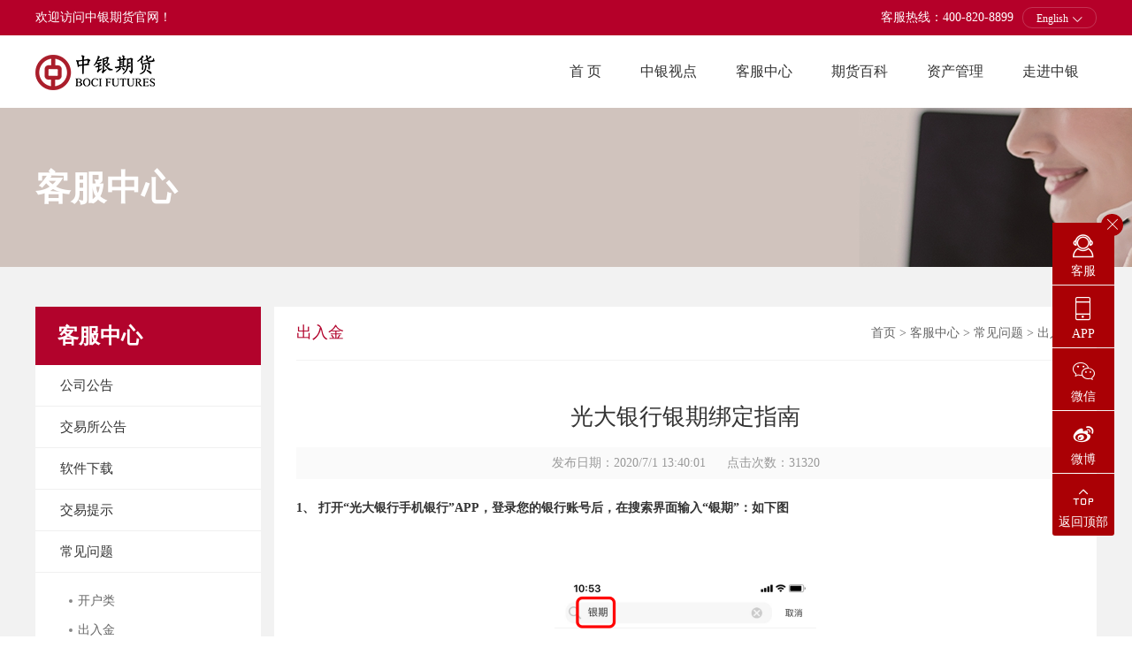

--- FILE ---
content_type: text/html; charset=utf-8
request_url: https://bocifco.com/newsinfo.aspx?cid=3&id=42756
body_size: 291902
content:


<!DOCTYPE html>
<html lang="zh-CN">
<head>
    <meta charset="utf-8">
    <meta http-equiv="X-UA-Compatible" content="IE=edge,chrome=1">
    <link rel="icon" href="/images/ico.ico" type="image/x-icon"/>
    <meta name="viewport" content="width=device-width, initial-scale=1, maximum-scale=1, user-scalable=no">
<title>光大银行银期绑定指南_中银国际期货有限责任公司</title>
<meta content="中银期货,中银国际期货,中银国际,金融期货,股指期货,原油期货,黄金期货,商品期货,期货,期货交易,期货网上交易,期货手机交易,期货行情,期货投资分析,期货研究报告,对冲,期货套利,资产管理,投资顾问,金融工程,量化交易,程序化交易,期权,国债期货,外汇期货,白银期货,钢材期货,粮食期货,金属期货,大豆期货,豆粕期货,小麦期货,玉米期货,白糖期货,天胶期货,棉花期货,甲醇期货,焦炭期货,乙二醇期货,期货开户,期货手续费,期货保证金,金融期权,商品期权" name="keywords"  />
<meta content="中银国际期货有限责任公司由中银国际证券股份有限公司全资设立，注册资本金为3.5亿元人民币。从事商品期货经纪、金融期货经纪业务、期货投资咨询、期货资产管理业务。中银期货是国内首家既有国有商业银行背景，又有创新类券商背景的期货公司，雄厚的股东实力在国内期货行业独树一帜。" name="description" />
    <link rel="stylesheet" href="css/bootstrap.min.css">
    <link rel="stylesheet" href="css/style.css">
    <!--[if lt IE 9]>
    <script src="https://cdn.bootcss.com/html5shiv/3.7.3/html5shiv.min.js"></script>
    <script src="https://cdn.bootcss.com/respond.js/1.4.2/respond.min.js"></script>
    <![endif]-->
</head>
<body>                                       
<div class="sideMenu">
    <div class="side_bg"></div>
    <div class="side_c">
        <ul class="navs">
            <li><a href="index.aspx" class="item">首 页</a></li>        
            <li>
                <a href="" class="item">中银视点</a>
                    <div class="sub_nav">
						<a href='newslist.aspx?cid=2&id=25'>期货研报</a><a href='newslist.aspx?cid=2&id=26'>投资策略</a><a href='simulated.aspx?cid=2&id=94'>仿真开户</a>
                    </div>
            </li>        
          <li>
			<a href="" class="item">客服中心</a>
                <div class="sub_nav">
                        <a href='newslist.aspx?cid=3&id=31'>公司公告</a><a href='newslist.aspx?cid=3&id=32'>交易所公告</a><a href='download.aspx?cid=3&id=34'>软件下载</a><a href='info.aspx?cid=3&id=124'>交易提示</a><a href='newslist.aspx?cid=3&id=39'>常见问题</a><a href='newslist.aspx?cid=3&id=50'>投资者教育</a><a href='account.aspx?cid=3&id=33'>期货开户</a>
                </div>
            </li>        
            <li><a href="" class="item">期货百科</a>
				<div class="sub_nav">
                    <a href='newslist.aspx?cid=4&id=52'>基础知识</a><a href='newslist.aspx?cid=4&id=53'>期货合约</a><a href='newslist.aspx?cid=4&id=54'>期权知识</a><a href='http://wj.bocifco.com.cn:8088/live/?cid=4&id=57'>中银直播间</a>
           		</div>
            </li>        
            <li><a href="" class="item">资产管理</a>
				<div class="sub_nav">
                    <a href='?cid=5&id=0'></a><a href='?cid=5&id=0'></a><a href='?cid=5&id=0'></a>
           		</div>
            </li>        
            <!--<li><a href="" class="item">国际业务</a>
				<div class="sub_nav">
                    <a href='info_en.aspx?cid=6&id=69'>About Us</a><a href='info_en.aspx?cid=6&id=70'>Services</a><a href='info_en.aspx?cid=6&id=73'>Awards</a><a href='info_en.aspx?cid=6&id=74'>Products</a><a href='?cid=6&id=126'>Contact Us</a>
           		</div>
            </li>-->
            <li><a href="" class="item">走进中银</a>
				<div class="sub_nav">
                    <a href='info.aspx?cid=7&id=75'>关于我们</a><a href='newslist.aspx?cid=7&id=79'>信息公示</a><a href='newslist.aspx?cid=7&id=208'>采购公告</a><a href='address.aspx?cid=7&id=81'>营业网点</a><a href='newsinfo_zp.aspx?cid=7&id=82'>诚聘英才</a><a href='info.aspx?cid=7&id=83'>联系我们</a>
           		</div>
            </li>
        </ul>
    </div>
</div>

<div id="page">

    
    <div class="header">
        <div class="top">
            <div class="container clearfix">
                <span class="left">欢迎访问中银期货官网！</span>
                <div class="right clearfix">
                    <span class="left">客服热线：400-820-8899 </span>       
                    <div class="lan right">
                        English <i class="iconfont icon-down"></i>
                        <div class="lan_links">
                            <a href="international.aspx?cid=6&id=69">English</a>
                            <a href="index.aspx">中文</a>
                        </div>
                    </div>
                </div>
            </div>
        </div>
        <div class="hcont">
            <div class="container clearfix">
                <a class="logo left" href="index.aspx"><img src="images/logo.png" alt=""></a>
                <ul class="menu right clearfix">
                    <li  ><a href="index.aspx" class="item">首 页</a></li>        
                    <li class="m_hover" style="position:relative"  ><a href="newslist.aspx?cid=2&id=25" class="item">中银视点</a>
                    	<ul style="width:450px; display:none; padding:10px 0px 10px 0px; height:auto; position:absolute; top:82px; left:-20px; background-color:#fff; opacity:0.8;">
                        	<li style="width:150px; margin:0px; height:20px; line-height:20px; float:left; border-right:1px solid #333; margin-top:8px; margin-bottom:8px;"><a style="font-size:14px;  " href="newslist.aspx?cid=2&id=25">期货研报</a> </li><li style="width:150px; margin:0px; height:20px; line-height:20px; float:left; border-right:1px solid #333; margin-top:8px; margin-bottom:8px;"><a style="font-size:14px;  " href="newslist.aspx?cid=2&id=26">投资策略</a> </li><li style="width:150px; margin:0px; height:20px; line-height:20px; float:left;  margin-top:8px; margin-bottom:8px;"><a style="font-size:14px;  " href="simulated.aspx?cid=2&id=94">仿真开户</a> </li>
                        </ul><br clear="all"/>
                    </li>        
                    <li class="m_hover" style="position:relative" class="active"  ><a href="newslist.aspx?cid=3&id=31" class="item">客服中心</a>
                    <ul style="width:450px; display:none; padding:10px 0px 10px 0px; height:auto; position:absolute; top:82px; left:-20px; background-color:#fff; opacity:0.8;">
                        	<li style="width:150px; margin:0px; height:20px; line-height:20px; float:left; border-right:1px solid #333; margin-top:8px; margin-bottom:8px;"><a style="font-size:14px;  " href="newslist.aspx?cid=3&id=31">公司公告</a> </li><li style="width:150px; margin:0px; height:20px; line-height:20px; float:left; border-right:1px solid #333; margin-top:8px; margin-bottom:8px;"><a style="font-size:14px;  " href="newslist.aspx?cid=3&id=32">交易所公告</a> </li><li style="width:150px; margin:0px; height:20px; line-height:20px; float:left;  margin-top:8px; margin-bottom:8px;"><a style="font-size:14px;  " href="download.aspx?cid=3&id=34">软件下载</a> </li><li style="width:150px; margin:0px; height:20px; line-height:20px; float:left; border-right:1px solid #333; margin-top:8px; margin-bottom:8px;"><a style="font-size:14px;  " href="info.aspx?cid=3&id=124">交易提示</a> </li><li style="width:150px; margin:0px; height:20px; line-height:20px; float:left; border-right:1px solid #333; margin-top:8px; margin-bottom:8px;"><a style="font-size:14px;  " href="newslist.aspx?cid=3&id=39">常见问题</a> </li><li style="width:150px; margin:0px; height:20px; line-height:20px; float:left;  margin-top:8px; margin-bottom:8px;"><a style="font-size:14px;  " href="newslist.aspx?cid=3&id=50">投资者教育</a> </li><li style="width:150px; margin:0px; height:20px; line-height:20px; float:left;  margin-top:8px; margin-bottom:8px;"><a style="font-size:14px;  " href="account.aspx?cid=3&id=33">期货开户</a> </li>
                        </ul><br clear="all"/>
                    </li>        
                    <li class="m_hover" style="position:relative"  ><a href="encyclopedias.aspx?cid=4&id=52" class="item">期货百科</a>
                    <ul style="width:450px; display:none; padding:10px 0px 10px 0px; height:auto; position:absolute; top:82px; left:-180px; background-color:#fff; opacity:0.8;">
                        	<li style="width:150px; margin:0px; height:20px; line-height:20px; float:left; border-right:1px solid #333; margin-top:8px; margin-bottom:8px;"><a style="font-size:14px;  " href="newslist.aspx?cid=4&id=52">基础知识</a> </li><li style="width:150px; margin:0px; height:20px; line-height:20px; float:left; border-right:1px solid #333; margin-top:8px; margin-bottom:8px;"><a style="font-size:14px;  " href="newslist.aspx?cid=4&id=53">期货合约</a> </li><li style="width:150px; margin:0px; height:20px; line-height:20px; float:left;  margin-top:8px; margin-bottom:8px;"><a style="font-size:14px;  " href="newslist.aspx?cid=4&id=54">期权知识</a> </li><li style="width:150px; margin:0px; height:20px; line-height:20px; float:left;  margin-top:8px; margin-bottom:8px;"><a style="font-size:14px;  " href="http://wj.bocifco.com.cn:8088/live/?cid=4&id=57">中银直播间</a> </li>
                        </ul><br clear="all"/>
                    </li>        
                    <li class="m_hover" style="position:relative"  ><a href="newslist_AM.aspx?cid=5&id=66" class="item">资产管理</a>
                    <ul style="width:450px; display:none; padding:10px 0px 10px 0px; height:auto; position:absolute; top:82px; left:-180px; background-color:#fff; opacity:0.8;">
                        	<li style="width:150px; margin:0px; height:20px; line-height:20px; float:left; border-right:1px solid #333; margin-top:8px; margin-bottom:8px;"><a style="font-size:14px;  " href="newslist_AM.aspx?cid=5&id=66">产品信息</a> </li><li style="width:150px; margin:0px; height:20px; line-height:20px; float:left; border-right:1px solid #333; margin-top:8px; margin-bottom:8px;"><a style="font-size:14px;  " href="newslist_AM.aspx?cid=5&id=67">产品公告</a> </li><li style="width:150px; margin:0px; height:20px; line-height:20px; float:left;  margin-top:8px; margin-bottom:8px;"><a style="font-size:14px;  " href="newslist_AM.aspx?cid=5&id=106">产品净值</a> </li>
                        </ul><br clear="all"/>
                    </li>  <!--      
                    <li class="m_hover" style="position:relative"  ><a href="international.aspx?cid=6&id=69" class="item">国际业务</a>
                    <ul style="width:450px; display:none; padding:10px 0px 10px 0px; height:auto; position:absolute; top:82px; left:-180px; background-color:#fff; opacity:0.8;">
                        	<li style="width:150px; margin:0px; height:20px; line-height:20px; float:left; border-right:1px solid #333; margin-top:8px; margin-bottom:8px;"><a style="font-size:14px;  " href="info_en.aspx?cid=6&id=69">About Us</a> </li><li style="width:150px; margin:0px; height:20px; line-height:20px; float:left; border-right:1px solid #333; margin-top:8px; margin-bottom:8px;"><a style="font-size:14px;  " href="info_en.aspx?cid=6&id=70">Services</a> </li><li style="width:150px; margin:0px; height:20px; line-height:20px; float:left;  margin-top:8px; margin-bottom:8px;"><a style="font-size:14px;  " href="info_en.aspx?cid=6&id=73">Awards</a> </li><li style="width:150px; margin:0px; height:20px; line-height:20px; float:left; border-right:1px solid #333; margin-top:8px; margin-bottom:8px;"><a style="font-size:14px;  " href="info_en.aspx?cid=6&id=74">Products</a> </li><li style="width:150px; margin:0px; height:20px; line-height:20px; float:left;  margin-top:8px; margin-bottom:8px;"><a style="font-size:14px;  " href="?cid=6&id=126">Contact Us</a> </li>
                        </ul><br clear="all"/>
                    </li>   -->     
                    <li class="m_hover" style="position:relative"  ><a href="info.aspx?cid=7&id=76" class="item">走进中银</a>
                    <ul style="width:450px; display:none; padding:10px 0px 10px 0px; height:auto; position:absolute; top:82px; left:-350px; background-color:#fff; opacity:0.8;">
                        	<li style="width:150px; margin:0px; height:20px; line-height:20px; float:left; border-right:1px solid #333; margin-top:8px; margin-bottom:8px;"><a style="font-size:14px;  " href="info.aspx?cid=7&id=75">关于我们</a> </li><li style="width:150px; margin:0px; height:20px; line-height:20px; float:left; border-right:1px solid #333; margin-top:8px; margin-bottom:8px;"><a style="font-size:14px;  " href="newslist.aspx?cid=7&id=79">信息公示</a> </li><li style="width:150px; margin:0px; height:20px; line-height:20px; float:left;  margin-top:8px; margin-bottom:8px;"><a style="font-size:14px;  " href="newslist.aspx?cid=7&id=208">采购公告</a> </li><li style="width:150px; margin:0px; height:20px; line-height:20px; float:left; border-right:1px solid #333; margin-top:8px; margin-bottom:8px;"><a style="font-size:14px;  " href="address.aspx?cid=7&id=81">营业网点</a> </li><li style="width:150px; margin:0px; height:20px; line-height:20px; float:left; border-right:1px solid #333; margin-top:8px; margin-bottom:8px;"><a style="font-size:14px;  " href="newsinfo_zp.aspx?cid=7&id=82">诚聘英才</a> </li><li style="width:150px; margin:0px; height:20px; line-height:20px; float:left;  margin-top:8px; margin-bottom:8px;"><a style="font-size:14px;  " href="info.aspx?cid=7&id=83">联系我们</a> </li>
                        </ul><br clear="all"/>
                    </li>
              </ul>
          </div>
        </div>
    </div>
    <div class="mob_header">
        <div class="flex justify-between align-center">
            <a href="index.aspx" class="mob_logo"><img src="images/mob-logo.png" alt=""></a>
            <a style=" position:absolute; top:0px; right:15%;color:#fff;" href="international.aspx?cid=6&id=69">English</a>
            <a class="menu-btn">
                <img src="images/m.png" alt="">
            </a>
        </div>
    </div> 
    <script src="/js/jquery.min.js"></script>
    <script>
    	
		
		
		$(".m_hover").hover(function()
		{
			
			$(this).find("ul").slideDown();
			
		}
		,function()
		{
			
			$(this).find("ul").slideUp();
			
		});
		
		
		
		
    </script>

    <div class="aBan" style="background-image: url(/upload/image/20200620/20200620164223_2552.jpg);">

        <div class="container">

            <div class="vtm">客服中心</div>

        </div>

    </div>

            <div class="wap_mbx_mwh">
        <div class="wap_mbx_mwh2"> &nbsp; &nbsp; <a href='index.aspx'> 首页 </a> > <a href='newslist.aspx?cid=3&id=31'> 客服中心 </a>  > <a href='newslist.aspx?cid=3&id=39'>常见问题</a>  > <a href='newslist.aspx?cid=3&id=40'>出入金</a> </div>
    </div>
    
    <div class="aMain aMain_news">
        <div class="container">
            <div class="aCont">
                <div class="aside">
                    <h3 class="atit">客服中心</h3>
                    <ul class="anav clearfix">
                        <li><a class='item' href='newslist.aspx?cid=3&id=31'>公司公告</a></li><li><a class='item' href='newslist.aspx?cid=3&id=32'>交易所公告</a></li><li><a class='item' href='download.aspx?cid=3&id=34'>软件下载</a></li><li><a class='item' href='info.aspx?cid=3&id=124'>交易提示</a></li><li><a class='item' href='newslist.aspx?cid=3&id=39'>常见问题</a><div class="sub_ul"><a href='newslist.aspx?cid=3&id=42'>·<span>开户类</span></a><a href='newslist.aspx?cid=3&id=40'>·<span>出入金</span></a><a href='newslist.aspx?cid=3&id=45'>·<span>保证金</span></a><a href='newslist.aspx?cid=3&id=43'>·<span>交易类</span></a><a href='newslist.aspx?cid=3&id=44'>·<span>风控类</span></a><a href='newslist.aspx?cid=3&id=115'>·<span>结算类</span></a><a href='newslist.aspx?cid=3&id=41'>·<span>其他类</span></a></div></li><li><a class='item' href='newslist.aspx?cid=3&id=50'>投资者教育</a><div class="sub_ul"><a href='newslist.aspx?cid=3&id=108'>·<span>风险防范</span></a><a href='newslist.aspx?cid=3&id=109'>·<span>政策法规</span></a><a href='newslist.aspx?cid=3&id=110'>·<span>反洗钱专栏</span></a><a href='newslist.aspx?cid=3&id=128'>·<span>普法宣传</span></a><a href='newslist.aspx?cid=3&id=133'>·<span>投教活动</span></a><a href='newslist.aspx?cid=3&id=205'>·<span>廉洁从业</span></a></div></li>
                    </ul>
                </div>
                <div class="ac_wrap">
                    <div class="atags clearfix">
                        <h2 class="left">出入金</h2>
                        <div class="wzhi right">
                             <a href='index.aspx'> 首页 </a> > <a href='newslist.aspx?cid=3&id=31'> 客服中心 </a>  > <a href='newslist.aspx?cid=3&id=39'>常见问题</a>  > <a href='newslist.aspx?cid=3&id=40'>出入金</a> 
                        </div>
                    </div>
                    <div class="details_box">
                        <div class="">
                            <h1 class="text-center">光大银行银期绑定指南</h1>
                            <div class="text-center n_tool">
                                <span>发布日期：2020/7/1 13:40:01</span>   
                                <span>
                                    点击次数：31320
                                </span>
                            </div>
                            <div class="det_p">
                                <p>
	<span style="font-size:12px;"><strong> </strong></span> 
</p>
<p class="ql-align-justify" style="font-size:16px;text-align:justify;color:#191919;font-family:&quot;background-color:#FFFFFF;">
	<strong> </strong> 
</p>
<p class="p" align="justify" style="margin-left:0.0000pt;text-align:justify;">
	<strong><b>1、 打开</b><b>“</b><b>光大银行</b><b><span>手机银行</span><span>”</span><span>APP</span></b><b>，</b><b><span>登录您的银行账号后，在搜索界面输入</span><span>“银期”：</span></b><b>如下图</b> </strong> 
</p>
<p>
	<span style="color:#191919;font-family:&quot;background-color:#FFFFFF;font-size:16px;">&nbsp; &nbsp; &nbsp; &nbsp;&nbsp;</span><img src="[data-uri]" alt="" />
</p>
<p class="ql-align-justify" style="font-size:16px;text-align:justify;color:#191919;font-family:&quot;background-color:#FFFFFF;">
	<strong> </strong> 
</p>
<p class="MsoNormal">
	<strong><b>2、点击“</b><b>银期签约</b><b>”，如下图</b> </strong> 
</p>
<p>
	<span style="color:#191919;font-family:&quot;background-color:#FFFFFF;font-size:16px;">&nbsp; &nbsp; &nbsp;&nbsp;</span><img src="[data-uri]" alt="" />
</p>
<p class="ql-align-justify" style="font-size:16px;text-align:justify;color:#191919;font-family:&quot;background-color:#FFFFFF;">
	<strong>3、</strong><b>选择“中银国际期货”，</b><b>填写期货保证金账号</b><b>（</b><b>中银期货8位或9位账号</b><b>）</b><b>，</b><b>并</b><b>在我已阅读并同意前打钩，点击“下一步”，</b><b>如</b><b>下图</b> 
</p>
<p class="ql-align-justify" style="font-size:16px;text-align:justify;color:#191919;font-family:&quot;background-color:#FFFFFF;">
	&nbsp; &nbsp; &nbsp;<img src="[data-uri]" alt="" /> 
</p>
<p class="ql-align-justify" style="font-size:16px;text-align:justify;color:#191919;font-family:&quot;background-color:#FFFFFF;">
	<strong>4、</strong><b>输入期货资金密码（六位数字），点提交，</b><b>如下图</b> 
</p>
<p class="ql-align-justify" style="font-size:16px;text-align:justify;color:#191919;font-family:&quot;background-color:#FFFFFF;">
	&nbsp; &nbsp; &nbsp;<img src="[data-uri]" alt="" /> 
</p>
<p class="ql-align-justify" style="font-size:16px;text-align:justify;color:#191919;font-family:&quot;background-color:#FFFFFF;">
	<strong>5、</strong><b>完成银期签约。</b> 
</p>
                            </div>
                            <div class="det_bot clearfix">
                                <div class="d_share left">
                                    <div class="bdsharebuttonbox bdshare-button-style0-16" data-bd-bind="1586250858830"><a href="#" class="bds_more" data-cmd="more"></a><a href="#" class="bds_qzone" data-cmd="qzone" title="分享到QQ空间"></a><a href="#" class="bds_tsina" data-cmd="tsina" title="分享到新浪微博"></a><a href="#" class="bds_tqq" data-cmd="tqq" title="分享到腾讯微博"></a><a href="#" class="bds_renren" data-cmd="renren" title="分享到人人网"></a><a href="#" class="bds_weixin" data-cmd="weixin" title="分享到微信"></a></div>
                                </div>
                                <a href="javascript:history.go(-1)" class="close_window right">
                                    <i class="iconfont icon-close"></i>关闭窗口
                                </a>
                            </div>
                            <ul class="nul_more">
<li> 上一篇 ： <a  href='newsinfo.aspx?cid=3&id=42757'>浦发银行银期绑定指南</a><span>2021-03-17</span></li><li> 下一篇 ： <a  href='newsinfo.aspx?cid=3&id=42755'>兴业银行银期绑定指南</a><span>2021-03-17</span></li>
                            </ul>
                        </div>
                    </div>
                </div>
            </div>
        </div>
    </div>
    

        <div style="display:none;" class="main_e pc_div">
        <span>            <img style='cursor:pointer;' onclick="window.open('https://www.bocichina.com/')" src="/upload/image/20200610/20200610102716_5720.png" alt="">        </span>        <span>            <img style='cursor:pointer;' onclick="window.open('http://www.bocigroup.com/web/index/')" src="/upload/image/20200603/20200603102142_2870.png" alt="">        </span>        <span>            <img style='cursor:pointer;' onclick="window.open('https://www.boc.cn/')" src="/upload/image/20200603/20200603102157_0120.png" alt="">        </span>
    </div>
    <div style="display:none;" class="mob mob_bank">
        <img src="images/bank1.png" class="img-responsive" alt="">
    </div>
    <div class="footer">
        <div class="foot_a">
            <div class="container">
                <div class="fdiv left pc_div">
                    <h3 style="color:#574F48;">友情链接</h3>
                    <ul class="ful">
                    
                    
                    	<select onchange="window.open(this.options[this.selectedIndex].value)">
                        	
                        	<option value='http://www.csrc.gov.cn/pub/newsite/'>中国证监会</option><option value='http://www.cfmmc.com/'>中国期货市场监控中心</option><option value='http://www.cfachina.org/'>中国期货业协会</option><option value='http://www.shfe.com.cn/'>上海期货交易所</option><option value='http://www.dce.com.cn/'>大连商品交易所</option><option value='http://www.czce.com.cn/'>郑州商品交易所</option><option value='http://www.gfex.com.cn/'>广州期货交易所</option><option value='http://www.cffex.com.cn/'>中国金融期货交易所</option><option value='http://www.ine.cn/'>上海国际能源交易中心</option><option value='http://www.boc.cn/'>中国银行</option><option value='http://www.bocigroup.com'>中银国际</option><option value='http://www.bocichina.com/'>中银证券</option>
                        </select>
                    
						<!--
                        <li class="cur">
                            <div class="f_a clearfix on">
                                监管机构
                                <i class="iconfont icon-down right"></i>
                            </div>
                            <div class="fa_sub" style="display: block;">
                                
                            </div>
                        </li>
                        <li>
                            <div class="f_a clearfix">
                                交易所
                                <i class="iconfont icon-down right"></i>
                            </div>
                            <div class="fa_sub">
                                
                            </div>
                        </li>
                        
                        <li>
                            <div class="f_a clearfix">
                                综合化服务
                                <i class="iconfont icon-down right"></i>
                            </div>
                            <div class="fa_sub">
                                
                            </div>
                        </li>-->
                    </ul>
                </div>
                <div style="width:120px; margin-right:20px;" class="fdiv left fdiv1 pc_div">
                    <h3 style="color:#574F48;">关于我们</h3>
                    <div class="flinks">
                        <br/>
                        <a href="info.aspx?cid=7&id=75">公司概况</a>
                        <a href="info.aspx?cid=7&id=83">联系我们</a>
                        <a href="info.aspx?cid=8&id=96">法律声明</a>
                    </div>
                </div>
                <div style="width:120px; margin-right:20px;" class="fdiv left fdiv1 pc_div">
                    <h3 style="color:#574F48;">客服中心</h3>
                    <div class="flinks">
						<br/>
                        <a href="download.aspx?cid=3&id=34">软件下载</a>
                        <a href="newslist.aspx?cid=3&id=31">公司公告</a>
                        <a href="newslist.aspx?cid=3&id=39">常见问题</a>
                    </div>
                </div>
				<div style="width:120px; margin-right:20px;" class="fdiv left fdiv1 pc_div">
                    <h3 style="text-indent:1.5em;color:#574F48;">手机APP</h3>
                    <div class="flinks">
						<br/>
                        <img src="images/app.png" alt="">
                    </div>
                </div>
				<div style="width:120px; margin-right:20px;" class="fdiv left fdiv1 pc_div">
                    <h3 style="text-indent:1em;color:#574F48;">微信服务号</h3>
                    <div class="flinks">
						<br/>
                        <img src="images/wx.png" alt="">
                    </div>
                </div>
				<div style="width:120px; margin-right:50px;" class="fdiv left fdiv1 pc_div">
                    <h3 style="text-indent:1em;color:#574F48;">研究订阅号</h3>
                    <div class="flinks">
						<br/>
                        <img src="images/wx2.png" alt="">
                    </div>
                </div>
				<div style="width:250px; margin-right:0px;" class="fdiv left fdiv1 pc_div">
                    <h3 style=" font-size:32px; color:#8D362E">400-820-8899</h3>
                    <div class="flinks">
						<br/>
                        <p style="color:#8A7E76">人工服务时间：8:30-17:30(工作日)</p>
                        <p style="color:#8A7E76">自助服务时间：7x24小时</p>
                        <br/>
                        <p style="color:#8A7E76; font-weight:bold;">期货市场有风险，投资需要谨慎</p>
                    </div>
                </div>
                
                <ul class="right clearfix mob wxUl">
                    <li>
                        <img src="images/app.png" alt="">
                        <p>
                            扫一扫下载<br/>中银期货APP
                        </p>
                    </li>
                    <li>
                        <img src="images/wx.png" alt="">
                        <p>
                            扫一扫关注<br/>中银期货公众号
                        </p>
                    </li>
                    <li>
                        <img src="images/wx2.png" alt="">
                        <p>
                            扫一扫关注<br/>中银期货研究
                        </p>
                    </li>
                </ul>
            </div>
        </div>
        <div class="foot_b">
            <div style="text-align:center !important;" class="container clearfix">
                <span class="pc_div">
                   中银国际期货有限责任公司版权所有 本站已支持IPV6 <a href=http://beian.miit.gov.cn target=_blank>沪ICP备08012798号-2</a>
                </span>
                <div class="mob">
                   中银国际期货有限责任公司版权所有<br/>本站已支持IPV6 <a href=http://beian.miit.gov.cn target=_blank>沪ICP备08012798号</a>
                </div>
               <!-- <span class="right pc_div"><a target="_blank" href=""></a></span>-->
            </div>

            <div style="width:300px;margin:0 auto; padding:20px 0;">
		 		<a target="_blank" href="http://www.beian.gov.cn/portal/registerSystemInfo?recordcode=31011502017866" style="display:inline-block;text-decoration:none;height:20px;line-height:20px;"><img src="images/备案编号图标.png" style="float:left;"/><p style="float:left;height:20px;line-height:20px;margin: 0px 0px 0px 5px; color:#939393;">沪公网安备 31011502017866号</p></a>
            </div>
        </div>
    </div>
<script>

    var _hmt = _hmt || [];

    (function () {

        var hm = document.createElement("script");

        hm.src = "https://hm.baidu.com/hm.js?7ef6df28f24081528d96df71358e246d";

        var s = document.getElementsByTagName("script")[0];

        s.parentNode.insertBefore(hm, s);

        })();

</script>

</div>
<div class="fside pc_div">
    <span class="fclosed"><i class="iconfont icon-close"></i></span>
    <a target="_blank" href="http://wpa.qq.com/msgrd?v=3&uin=3374142638&site=qq&menu=yes" class="fwx_a">
        <i class="iconfont icon-kefu"></i>
        <p>客服</p>
	<div class="wx_tan">
            <a target="_blank" href="http://wpa.qq.com/msgrd?v=3&uin=3374142638&site=qq&menu=yes"><img src="images/400.png" alt=""></a>
        </div>
    </a>
    <a class="fwx_a">
        <i class="iconfont icon-shouji"></i>
        <p>APP</p>
        <div class="wx_tan">
            <img src="images/app.png" alt="">
        </div>
    </a>
    <a class="fwx_a">
        <i class="iconfont icon-weixin"></i>
        <p>微信</p>
        <div class="wx_tan">
            <img src="images/wx.png" alt="">
        </div>
    </a>
    <a class="fwx_a">
        <i class="iconfont icon-weibo"></i>
        <p>微博</p>
		<div class="wx_tan">
            <img src="images/weibo.png" alt="">
        </div>
    </a>
    <a class="gotop">
        <i class="iconfont icon-top"></i>
        <p>返回顶部</p>
    </a>
</div>
<div class="fside_l">
    <div class="fi_open"><i class="iconfont icon-add"></i></div>
    <span>在线咨询</span>
</div>
<script src="js/jquery.min.js"></script>
<script src="js/app.js"></script>
<script>window._bd_share_config = { "common": { "bdSnsKey": {}, "bdText": "", "bdMini": "2", "bdMiniList": false, "bdPic": "", "bdStyle": "0", "bdSize": "16" }, "share": {} }; with (document) 0[(getElementsByTagName('head')[0] || body).appendChild(createElement('script')).src = 'http://bdimg.share.baidu.com/static/api/js/share.js?v=89860593.js?cdnversion=' + ~(-new Date() / 36e5)];</script>

</body>
</html>

--- FILE ---
content_type: text/css
request_url: https://bocifco.com/css/style.css
body_size: 38367
content:
@import "iconfont.css";





.mwh_select{ height:32px; width:135px; border:1px solid #B50029; color:#B50029; border-radius:16px; text-align:center;}

.wap_mbx_mwh{ display:none;}
.wap_mbx_mwh2{ display:none;}
#AspNetPager1_input{ display:none;}
.c99{color: #999;}.c66{color: #666;}
.vm{top: 50%;left: 50%; position: absolute;-webkit-transform: translate(-50%, -50%);transform:translate(-50%, -50%);}
.vtm{top: 50%; position: absolute;-webkit-transform: translate(-50%, -50%);transform:translate(0, -50%);}
a:hover{text-decoration:none;}
h3,p{margin:0;}
button{outline: none;background: none;border:none;}
html,body{overflow-x:hidden;width:100%;}
html{-ms-text-size-adjust:100%;text-rendering: optimizeLegibility;-webkit-font-smoothing: antialiased;-moz-osx-font-smoothing: grayscale;-moz-font-feature-settings: "liga","kern";}
body{font-family:"\5B8B\4F53";min-width: 320px;background-color: #fff;}
a,a:hover {color: #333;cursor:pointer;}
ul,li {padding: 0;margin: 0;list-style: none;}
.left{ float:left;display: inline-block;}.right{float:right;display: inline-block;}
.clearfix:after{content:'\20';display:block;height:0;clear:both;overflow:hidden;}
.clearfix{*zoom:1;}
*{box-sizing: border-box;}
body{}
.container{width: 1200px;margin:0 auto; padding: 0;margin:0 auto;}
.wow { visibility: hidden; }
.header{z-index: 200;text-align: center;position: relative;}
.top{background: #b50029;height: 40px;line-height: 40px;color: #fff;position: relative;z-index: 20;}
.lan{height: 24px;line-height: 24px;border-radius: 11px;border:1px solid rgba(255,255,255,.2);width: 84px;text-align: center;margin-left: 10px;margin-top: 8px;font-size: 12px;position: relative;}
.lan_links{position: absolute;right: 0;top:100%;left: 0;background: #fff;display: none;box-shadow: 0 0 4px rgba(0,0,0,.3);}
.lan_links a{display: block;padding:4px 0;}
.lan_links a:hover{background: #b50029;color: #fff;}
.lan .iconfont{font-size: 14px;vertical-align: middle;}
.lan:hover .lan_links{display: block;}
.logo{display: inline-block;transition: all 200ms ease-out;height: 82px;line-height: 82px;}
.h-cont{background: #e60012;text-align: center;}
.search{margin-top: 30px;}
.search input{height: 38px;line-height: 38px;border:1px solid #ddd;padding: 0 8px;transition: all 400ms;outline: none;}
.search input:focus{border-color: #666;}
.menu{text-align: center;height: 82px;line-height: 82px;}
.menu li{display: inline-block;position: relative;margin: 0 20px;}
.menu li a{font-size: 16px;transition:transform .8s ease-out;display: inline-block;color: #333;text-transform: uppercase;}
.menu li a:hover{transform: skewX(-12deg);color: #802425;}
.menu li.active a.item{color: #b50029;}

.sub-menu{position: absolute;z-index: 20;left: 0;right: 0;top:66px;background: #e60012;color: #fff;display: none;}
.sub-menu a{display: block;font-size: 16px;color: #fff;text-align: left;padding-left: 40px;height: 50px;line-height: 50px;border-bottom: 1px solid rgba(255,255,255,.1)}
.sub-menu_a a{text-align: center;padding-left: 0;}
.sub-menu a:hover{background: #c00000;}
.sub-menu .picbox img{display: block;border:3px solid rgba(255,255,255,.2);}
.menu-btn {display: block;position: relative;}
.hlogo{display: none;}
.menu li:hover .sub-menu{display: block;}
.menu li:hover .item .iconfont{transform: rotate(90deg);}
/*.header-w {position: fixed;left:0;top:0;right: 0;z-index: 200;   height: 70px;line-height: 70px;background: rgba(0,0,0,.8);}
.header-w .logo img{height: 40px;}
.header-w .menu li .item{font-size: 16px;margin: 0 3px;}
.header-w .menu li.active a.item:after{bottom: 10px;}
.header-w .search{margin-top: 13px;}*/

/* Slider */
.slick-slider{position:relative;display:block;box-sizing:border-box;-webkit-user-select:none;-moz-user-select:none;-ms-user-select:none;user-select:none;-webkit-touch-callout:none;-khtml-user-select:none;-ms-touch-action:pan-y;touch-action:pan-y;-webkit-tap-highlight-color:transparent}
.slick-list{position:relative;display:block;overflow:hidden;margin:0;padding:0 !important!}
.slick-list:focus{outline:0}
.slick-list.dragging{cursor:pointer;cursor:hand}
.slick-slider .slick-list,.slick-slider .slick-track{-webkit-transform:translate3d(0,0,0);-moz-transform:translate3d(0,0,0);-ms-transform:translate3d(0,0,0);-o-transform:translate3d(0,0,0);transform:translate3d(0,0,0)}
.slick-track{position:relative;top:0;left:0;display:block}
.slick-track:after,.slick-track:before{display:table;content:''}
.slick-track:after{clear:both}
.slick-loading .slick-track{visibility:hidden}
.slick-slide{display:none;float:left;height:100%;min-height:1px}
.slick-slide img{display:block}
.slick-slide.slick-loading img{display:none}
.slick-slide.dragging img{pointer-events:none}
.slick-initialized .slick-slide{display:block}
.slick-loading .slick-slide{visibility:hidden}
.slick-vertical .slick-slide{display:block;height:auto;border:1px solid transparent}
.slick-arrow.slick-hidden{display:none}

/* Arrows */
.slick-prev, .slick-next { position: absolute; display: block; height: 20px; width: 20px; line-height: 0; font-size: 0px; cursor: pointer; background: transparent; color: transparent; top: 0; padding: 0; border: none; outline: none; }
.slick-prev:focus, .slick-next:focus { outline: none; }
.slick-prev.slick-disabled:before, .slick-next.slick-disabled:before { opacity: 0.25; }
.slick-prev:before, .slick-next:before { font-family: "iconfont" !important;font-size: 20px; line-height: 1; color: #666; opacity: 0.85; -webkit-font-smoothing: antialiased; -moz-osx-font-smoothing: grayscale;z-index: 200; }

.slick-prev { left: -25px; }
.slick-next { right: -25px; }
.slick-prev:before:hover,.slick-next:before:hover{color: #2392ec;}
/* Dots */
.slick-dots { position: absolute; bottom: -45px; list-style: none; display: block; text-align: center; padding: 0px; width: 100%; }
.slick-dots li { position: relative; display: inline-block; height: 20px; width: 20px; margin: 0px 5px; padding: 0px; cursor: pointer; }
.slick-dots li button { border: 0; background: transparent; display: block; height: 20px; width: 20px; outline: none; line-height: 0; font-size: 0; color: transparent; padding: 5px; cursor: pointer; outline: none; }
.slick-dots li button:focus { outline: none; }
.slick-dots li button:before { position: absolute; top: 0; left: 0; content: "\2022"; width: 20px; height: 20px; font-family: "slick"; font-size: 6px; line-height: 20px; text-align: center; color: black; opacity: 0.25; -webkit-font-smoothing: antialiased; -moz-osx-font-smoothing: grayscale; }
.slick-dots li.slick-active button:before { opacity: 0.75; }
.banner{position: relative;height: 288px;background-position: center;background-size: cover;background-repeat: no-repeat;}

.mobImg{display: none !important;}
.sideMenu{display: none;}
.mob_header{line-height: 50px;height: 50px;position: fixed;left: 0;top:0;right: 0;background:#b50029;z-index: 500;display: none;padding:0 3%;box-shadow: 0 4px 4px rgba(0,0,0,.05);}
.mob_logo img{height: 28px;}
.mob_logo{color: #fff;}
.menu-btn img{height: 20px;}
.w1{white-space: nowrap;overflow: hidden;text-overflow: ellipsis;}
.w2{text-overflow: -o-ellipsis-lastline;overflow: hidden;text-overflow: ellipsis;display: -webkit-box;-webkit-line-clamp: 2; line-clamp: 2;-webkit-box-orient: vertical;}
.img-responsive{width: 100%;height: auto;}
.img-responsive2{width: 100%;height: auto; max-width:500px; max-height:260px;}
.msec{display: flex;flex-direction: row-reverse;align-items: center;}
.flex{display: flex;}
.justify-content-center {justify-content: center;}
.justify-between{justify-content: space-between;}
.align-center{align-items: center;}
.banner .container,.bUl{height: 100%; opacity:0.9; display:none;}
.bUl{width: 273px;background: #38313e;color:#fff; }
.bUl li{border-bottom: 1px solid #4c4652;height: 33%;padding:25px;}
.bUl li a{color:#fff;font-size: 19px;}.bUl li a:hover{color: #f00;}
.bUl li p{padding-top: 5px;white-space:nowrap;overflow: hidden;text-overflow: ellipsis;}
.main_a{height: 50px;background: #f2f2f2;line-height: 50px;}
.nslide{position: relative;}
.nslide .bd{position: absolute;left: 30px;right: 90px;top:0;}
.nslide li .item{width: 45%;position: relative;}
.nslide li .item span{color:#999;position: absolute;right: 0;top:0;}
.nslide li .item a{display: block;white-space:nowrap;overflow: hidden;text-overflow: ellipsis;}
.nslide li .item a:hover{color: #b50029;}
.main_b{border-bottom: 1px solid #f2f2f2;height: 60px;line-height: 60px;}
.c99{color:#999;}
.bslide{position: relative;}
.bslide .bd{position: absolute;left: 130px;right: 30px;top:0;}
.bslide li .cell{float: left;width: 25%;color: #999;}
.bslide li .cell span{color: #b50029;}
span.ld{display: inline-block;background: #989898;height: 24px;line-height: 24px;width: 24px;text-align: center;border-radius: 50%;text-align: center;color: #fff;}
span.ld .iconfont{font-size: 14px;font-weight: normal;}
.zshu{color: #666;font-weight: bold;}
.bslide .prev{right: 0;top:10px;position: absolute;line-height: 20px;height: 20px;color: #999;}
.bslide .next{right: 0;top:30px;position: absolute;line-height: 20px;height: 20px;color: #999;}
.bslide .prev:hover,.bslide .next:hover{background: #b50029;color: #fff;}
.main_c{background: #fff;padding:10px 0;}
.mnav li{float: left;width: 16.6%;text-align: center;}
.mnav li .img{height: 85px;line-height: 85px;}
.mnav li p{font-size: 16px;padding-top: 5px;}
.main_d{background: #f2f2f2;padding:10px 0;}
.md_a{background: #fff;}
.md_a .item{float: left;width: 50%;}
.dimg{position: relative;}
.dimg h3{color:#fff;position: absolute;left: 25px;top:25px;font-size: 35px;}
.dimg img{width: 100%;}
.dcont{padding:25px;}
.dcont .hd,.mtit{margin-bottom: 15px; border-bottom: 1px solid #c7c7c7;height: 40px;}
.dcont .hd li,.mtit span{cursor:pointer; height: 40px;float: left;font-size: 21px;margin-right: 30px;color:#666;}
.dcont .hd li{padding:0 5px;}
.dcont .hd li.on{color:#b90e35;border-bottom: 1px solid #b90e35;}
.cSlide{position: relative;}
.cSlide .more{position: absolute;right: 0;top:4px;}
.nlist li{padding-left: 17px; position: relative;border-bottom: 1px dashed #666666;height: 40px;line-height: 40px;padding-right: 90px;}
.nlist li:after{background: #b90e35;border-radius: 50%;width: 4px;height: 4px;content: '';position: absolute;left: 4px;top:17px;}
.nlist li span{position: absolute;right: 0;top:0;color: #666;}
.nlist li a{display: block;font-size: 15px; white-space:nowrap;overflow: hidden;text-overflow: ellipsis;}
.nlist li a:hover{color: #b90e35;}
.mbiv{float: left;width: 50%;margin-top: 18px;}
.mbiv .item{margin: 0 9px;background: #fff;height: 336px;padding:10px 20px;}
.md_b{margin: 0 -9px;}
.mtit{height: 50px;line-height: 50px;}
.mtit span{height: 50px;line-height: 50px;}
.mtit span.on{color: #b90e35;border-bottom: 1px solid #b90e35;}
.minfo{width: 316px;}
.nlist li{height: 38px;line-height: 38px;}
.mpic{margin-top: 8px;}
.main_e{background: #fff;text-align: center;padding:40px 0;}
.main_e span{display: inline-block;margin: 0 80px;height: 52px;vertical-align: middle;}
.foot_a{background: #fff;padding:20px 0;}
.fdiv{width: 130px;margin-right: 80px;}
.fa_sub{height: 44px;overflow-y: auto;display: none;margin:5px 0 10px 0;}
.fa_sub a{display: block;padding-left: 8px; font-size: 12px;line-height:25px;height: 25px;position: relative;}
.fa_sub a:hover,.flinks a:hover{color:#b90e35;}
.fa_sub a:after{background: #b90e35;border-radius: 50%;width: 3px;height: 3px;content: '';position: absolute;left: 0;top:10px;}
.f_a{height: 28px;line-height: 28px;}
.fdiv h3{font-size: 16px;margin-bottom: 15px;color: #111;}
.ful li.cur .f_a .iconfont{transform: rotate(180deg);}
.ful li{margin-bottom: 5px;}
.flinks a{display: block;line-height: 2.3;}
.fdiv1{margin-right:60px;}
.wxUl {margin-left: -70px;}
.wxUl li{text-align: center;float: left;margin-left: 70px;color: #555;}
.wxUl li p{padding-top: 5px;}
.foot_b{background: #D3C9C3;padding:15px 0;color: #9A8E88;}
.mob{display: none;}
.pc_div{display: block;}
.mban,.bSlick{position: relative;}
.mban .item,.bSlick .item{display: block;}
.bSlick .item{background-position: center;background-size: cover;height: 422px;background-repeat: no-repeat;}
.mban .item img{width: 100%;}
.mban .slick-dots,.bSlick .slick-dots{position: absolute;left: 0;right: 0;bottom: 20px;text-align: center;z-index: 200}
.mban .slick-dots li,.bSlick .slick-dots li{width: 10px;height: 10px;border-radius: 50%;background: #fff; display: inline-block;font-size: 0;opacity: .5;}
.mban .slick-dots li.slick-active,.bSlick .slick-dots li.slick-active{background: #fff;opacity: 1;}
.ban_wrap{position: absolute;left: 0;top:0;right: 0;height: 100%;}
.mob_tz{background: #f2f2f2;padding:8px 12px;}
.mob_tz .nslide{flex:1;max-width: 98%;}
.mob_tz .nslide .bd{position: static;padding:0 10px;}
.mob_tz .nslide .bd li{position: relative;padding-right: 100px;}
.mob_tz .nslide .bd li span{position: absolute;right: 0;top:0; color: #999;width: 100px;text-align: right;}
.mob_tz .nslide .bd li a{display: block;}
.mob_nav{padding:0 15px;}
.mob_nav img{max-width: 50px;text-align: center;}
.mob_nav a{padding:20px 0;}
.mob_nav p{padding-top: 10px;}
.fline{background: #f2f2f2;height: 14px;}
.bkpd{padding:20px 15px;}
.bk_item{height: 85px;width: 49%;position: relative;background-position: center;background-size: cover;color: #fff;background-repeat: no-repeat;border-radius: 5px}
.bk_item .vm{width: 90%;}
.bk_item h3{font-size: 20px;font-weight: bold;}
.bk_item .en{text-transform: uppercase;font-size: 12px;}
.bk_item i{display: block;background: #fff;height: 2px;width: 20px;margin-top:5px;}
.aBan{height: 180px;position: relative;background-position: center;background-size: cover;background-repeat: no-repeat;}
.aBan .container{height: 100%;position: relative;}
.aBan div{color: #fff;font-size: 40px;font-weight: bold;}
.aMain{padding:45px 0;background: #f2f2f2;}
.aCont{position: relative;min-height: 600px;}
.aside{position: absolute;left: 0;top:0;width: 255px;}
.atit{height: 66px;line-height: 66px;background: #b2032c;color: #fff;font-size: 24px;font-weight: bold;padding:0 25px;}
.ac_wrap{margin-left: 270px;background: #fff;padding:0 25px 20px 25px;min-height: 450px;}
.atags{padding:20px 0;border-bottom: 1px solid #f2f2f2;color: #666;}
.atags h2{font-size: 18px;color: #b2032c;margin: 0;}
.wzhi a{color:#666;display: inline-block;}
.nlist_a {padding:20px 0;}
.nlist_a li{font-size: 16px;border-bottom-color: #b2b2b2;height: 46px;line-height: 46px;}
.pages{padding:20px 0;}
.pages a{display: inline-block;color: #444;font-size: 13px; border:1px solid #eee;padding:3px 10px;margin: 0 1px 7px;}
.pages span{display: inline-block;color: #444;font-size: 13px; border:1px solid #eee;padding:3px 10px;margin: 0 1px 7px;}
.pages a.on,.pages a:hover{background: #a82626;color: #fff;border-color: #a82626;}
.fside{position: fixed;z-index: 204;right: 20px;top:35%;}
.fside a{display: block;background: #aa0005;color: #fff;text-align: center;width: 70px;height: 70px;margin-bottom: 1px;padding-top: 8px;}
.fside a .iconfont{font-size: 26px;}
.fside a:first-child{border-top-left-radius: 3px;border-top-right-radius: 3px;}
.fside a:last-child{border-bottom-left-radius: 3px;border-bottom-right-radius: 3px;}
.fside .fclosed{position: absolute;right: -10px;top:-10px;background: #aa0005;color:#fff;border-radius: 50%;width: 25px;height: 25px;overflow: hidden;z-index: 20;text-align: center;line-height: 25px;}
.fside .fclosed .iconfont{font-size: 14px;}
.fside_l{}
.details_box{padding:30px 0;}
.details_box h1{font-size: 26px;}
.n_tool{background: #fafafa;padding: 8px 0;color: #999;margin:20px 0;}
.n_tool span{display: inline-block;margin:0 10px;}
.det_p{width:100% !important;}
.det_p img{display: block;margin: 20px  auto;max-width: 100% !important;height: auto;}
.det_p table{max-width: 100% !important;}
.det_p p{line-height: 1.9;margin-bottom: 20px;}
.det_bot{background: #f4f4f4;padding: 10px 20px;margin:20px 0;}
.det_bot .icon-close{border:1px solid #ddd;color: #ddd;vertical-align: middle;margin-right: 3px;}
.close_window{color: #77000d;}
.nul_more{color: #666;padding-top: 20px;}
.nul_more li{padding: 5px 0;}
.nul_more li a{display: inline-block;margin-right: 20px;color: #666;}
.nul_more li a:hover{color: #d40;}
.anav{background: #fff;}
.anav li .item{display: block;padding-left: 28px;border-bottom: 1px solid #f0f0f0;height: 47px;;line-height: 47px;background: #fff;font-size: 15px;}
.sub_ul a{display: block;color: #666;line-height: 33px;height: 33px;font-size: 0;position: relative;}
.sub_ul a:after{content: '';position: absolute;left: 0px;background: #888;width: 4px;height: 4px;margin-top: -2px;top:50%;border-radius: 50%;}
.sub_ul{padding:15px 0 10px 38px;border-bottom: 1px solid #f0f0f0;}
.sub_ul span{display: inline-block;padding-left: 10px;font-size: 14px;}
.sub_ul a:hover:after{background: #b2032c;}
.anav li a:hover{color: #b2032c}
.anav li.cur .item,.anav li.cur a.on{color: #b2032c}
.anav li.cur a.on:after{background: #b2032c;}
.zshi{padding:30px;line-height: 2.4;color: #666;}
.zshi h4{font-size: 22px;font-weight: normal;color: #000;}
.zshi b{color: #000;}
.aBan_a{height: 480px;}
.ainfo h3{font-size: 45px;}
.ainfo p{font-size: 27px;padding-top: 7px;}
.ainfo{padding-left: 20px;}
.sma{right: 14%;background: #fff;box-sizing:border-box;height: 400px;border-radius:10px;padding:20px 35px;text-align: center;color:#333;font-weight: normal;}
.sma .sa_tit{font-size: 15px;color: #333;text-align: center;padding-bottom: 10px;}
.sma .sa_tit span{font-size: 18px;color:#b50029;text-align: left;padding-bottom: 10px;}
.sma .sm_btn{font-size: 15px;margin-top: 20px;}
.sma .sm_btn a{height: 32px;line-height: 32px;border: 1px solid #b50029;color: #b50029;display: inline-block;border-radius: 16px;padding:0 18px;}
.sma .sm_btn a.left{background: #b50029;color: #fff;}
.am_a{background: #fff;}
.com_tit{margin-bottom: 60px;}
.com_tit h3{font-size: 30px;font-weight: bold;margin-bottom: 13px;}
.com_tit .tline{width: 80px;height: 3px;background: #aa0005;margin:0 auto;}
.aMain_a{padding:0;}
.com_div{padding:60px 0;}
.zn_div:first-child{border-right: 1px solid #f2f2f2;}
.rul li{float: left;width: 33.3333%;position: relative;}
.rul li .item{display: inline-block;text-align: center;}
.rul li:after{content: '';background: url(../images/ar.png) no-repeat;width: 37px;height: 20px;position: absolute;right: 30px;top:38%;}
.rul li p{padding-top: 10px;}
.rul li:last-child:after{display: none;}
.rtit{font-size: 15px;margin-bottom: 20px;}
.zn_div:last-child{padding-left: 80px;}
.am_b{height: 437px;background-position: center;background-size: cover;background-repeat: no-repeat;position: relative;}
.com_tit_f{color: #fff;}
.com_tit_f .tline{background: #fff;}
.am_c{background: #f9f9f9;}
.chi_c{width: 900px;margin:0 auto;}
.ctxt{margin-top: 55px;}
.ctxt h4{font-size: 24px;}
.ctxt p{line-height: 2;font-size: 16px;padding:10px 0 15px 0;margin-bottom: 30px;}
.ctxt a{background: #b50029;color: #fff;display: inline-block;width: 160px;height: 45px;line-height: 45px;font-size: 15px;text-align: center;}
.am_d{background: url(../images/g1.jpg) no-repeat center;background-size: cover;}
.kul li{float: left;width: 16.6666%;text-align: center;}
.kul li h4{font-size: 16px;color:#fcb440;padding-top: 8px;}
.kul li p{font-size: 15px;color: #fff;}
.yslist{padding:10px 0;}
.yslist p{padding-top: 16px;color:#666;line-height: 1.8;}
.yslist li .item{display: block;padding:0;margin: 0;}
.yslist li .item img{width: 100%}
.dSlide{margin-top: 30px;}
.dSlide .hd li{float: left;width: 25%;text-align: center;border:1px solid #f2f2f2;height: 42px;line-height: 42px;cursor: pointer;}
.dSlide .hd{margin-bottom: 40px;}
.dSlide .hd li.on{background: #b50029;color:#fff;}
.ditem{position: relative;min-height: 123px;margin-bottom: 30px;padding-bottom: 30px;border-bottom: 1px solid #f2f2f2;box-sizing: content-box;}
.ditem .down_btn{position: absolute;right: 0;width: 170px;height: 42px;line-height: 42px;background: #b50029;color:#fff;font-size: 15px;text-align: center;}
.ditem .down_btn:hover{opacity: .9;}
.ditem .img{border:1px solid #f2f2f2;border-radius: 5px;width: 120px;height: 120px;line-height: 120px;text-align: center;position: absolute;left: 0;top:0;}
.ditem .infor{margin-left: 140px;margin-right: 200px;}
.ditem .infor .tit{font-size: 16px;}
.ditem .infor .tool{color:#666;padding:3px 0;}
.ditem .infor .tool span{display: inline-block;margin-right: 20px;}
.ditem .infor p{line-height: 1.7;color: #666;}
.jybox{position: relative;min-height: 100px;}
.jybox .jpic{position: absolute;left: 0;top:0;}
.jybox .infor{margin-left: 130px;}
.jybox .infor h3{font-size: 18px;color:#b50029;margin-bottom: 10px;}
.jybox .infor p{line-height:2;color: #666;}
.jpic2{padding: 40px 0;}
.colwx img{max-width: 100%;padding-top: 10px;}
.qhOne{width: 100%;margin-top: 0;margin-bottom: 20px;height: auto;}
.qhOne .item{height: auto;}
.minfo_a{width: 620px;margin-bottom: 20px;}
.sb_div{position: relative;min-height: 66px;border:1px solid #f2f2f2;}
.s_logo{position: absolute;left: 15px;top:13px;font-size: 16px;}
.sb_div .ar{background: url(../images/up.png) no-repeat;width: 21px;height: 11px;position: absolute;right: 20px;top:24px;transform: rotate(180deg);}
.sj_wrap{margin-left: 240px;margin-right: 80px;}
.sjul{margin: 0 -9px;padding-top: 5px;}
.sjul li{width: 20%;float: left;padding:9px 0;}
.sjul li a{text-align: center; display: block;margin: 0 9px;border:1px solid #d2e5f3;height: 35px;line-height: 35px;color:#666;transition: all 400ms}
.sjul li a:hover{background: #b50029;color: #fff;border-color: #b50029}
.sb_div.cur .ar{transform: rotate(0deg);}
.sb_div{margin-bottom: 20px;}
.ritit{height: 25px;line-height: 25px;margin-bottom: 15px;}
.ritit span{font-size: 15px;}
.nlist_b li{height: 35px;line-height: 35px;}
.pin_div{margin-bottom: 10px;}
.mcont_a{margin:0}
.spUl{margin: 0 -13px;}
.spUl li{padding:0 13px;}
.spUl li .tit{font-size: 16px;padding-top: 8px;}
.spUl li .date{color: #999;}
.sp_tit{margin-bottom: 10px;}
.sp_tit span.left{color: #b2032c;font-size: 18px;}
.spdiv{margin-top: 20px;padding-bottom: 15px;}
.spUl li .item{display: block;}
.ginfo{padding-top: 10px;}
.ginfo p{text-align: justify;line-height: 1.7;margin-bottom: 20px;}
.gmore{background: #b50029;color:#fff;width: 115px;height: 45px;line-height: 45px;border-radius: 25px;display: block;text-align: center; margin:0px auto; font-size: 16px;}
.gmore:hover{background: #d40;color:#fff;}
.am_k{background: #f2f2f2;}
.ser_div{background: #fff;}
.ginfo h3{font-weight:bold;font-size: 18px;margin-bottom: 20px;padding-top: 20px;}
.ginfo{position: relative;}
.ginfo{padding:30px;}
.ginfo_ar:after{position: absolute;content: '\e703';font-family: "iconfont" !important;left: -13px;top:50%;color:#fff;z-index: 20;font-size: 20px}
.gitem{padding:0;}
.gitem.left .ginfo_ar:after{right: -13px;left: auto;transform: rotate(180deg);}
.aw_pic{margin-bottom: 30px}
.gmorea{display: block;margin: 0 auto}
.aBan_b{height: 450px;}
.cp_box{padding:30px 0;}

.zp_box table{width: 100%;border-collapse: collapse;border:1px solid #f2f2f2;}
.zp_box .tr1 td{text-align: center;padding: 12px 0;color: #666;cursor: pointer;}
.zp_m{display: inline-block;background: url(../images/add.png) no-repeat center;width: 24px;height: 24px;cursor: pointer;}
.zp_m.on{background-image: url(../images/jian.png)}
.zp_infor{display: none;}
.zp_box{margin: 15px 0;}
.zp_box th{height: 42px;background: #f2f2f2;line-height: 42px;font-weight: normal;font-size: 15px;text-align: center;}
.zp_box tbody .tr1.on td{background: #fbf2f2;color: #aa0005}
.zp_infor{padding: 20px 5%;color: #666;line-height: 1.8;border-bottom: 1px solid #f2f2f2}
.zp_infor p{padding-bottom:1px;}
.zp_infor p strong{color: #333;}
.zp_infor .zxun{width: 104px;height: 32px;line-height: 32px;border-radius: 5px;background: #0076c1;color: #fff;display: inline-block;text-align: center;}
.zp_infor .zxun:hover{background: #d40;color: #fff;}
.lx_t{padding: 0 40px 20px;line-height: 1.9;color: #777;}
.pSlide .hd li{float: left;width: 50%;text-align: center;padding:16px 0;background: #f2f2f2;font-size: 16px;}
.pSlide .hd li.on{background: #aa0005;color: #fff;}
.lx_top table{width: 100%;border-collapse: collapse;}
.lx_top td{border:1px solid #f2f2f2;padding:20px;}
.lx_wx{text-align: center;line-height: 1.7;}
.lx_wx p{padding-top: 5px;}
.lx_wx img{max-width: 100%;}
.lx_map{margin-top: 30px;}
.trmob td{display: none;}
.wdlist li{padding:15px 0;}
.wdlist li h3{background: #f2f2f2;height: 50px;line-height: 50px;padding:0 20px;color: #b2032c;font-size: 20px;font-weight: bold;}
.wd_info{padding:20px;border:1px solid #f2f2f2;position: relative;min-height: 102px;box-sizing:content-box;}
.wd_info .wpic{position: absolute;left: 20px;top:20px;width: 128px;height: 102px;overflow: hidden;}
.wd_info .infor{margin-left: 150px;color: #666;line-height: 1.9;padding-top: 10px;}
.fwx_a{position: relative;}
.wx_tan{position: absolute;right:100%;top:0;box-shadow: 0 0 3px rgba(0,0,0,.3);padding:5px;background: #fff;display: none;}
.fwx_a:hover .wx_tan{display: block;}
.fside_l{position: fixed;right: 10px;top:30%;z-index: 200;display: none;}
.fside_l span{line-height: 1.5;padding:8px; background: #aa0005;color:#fff;font-size: 16px;width: 20px;text-align: center;display: block;box-sizing:content-box;}
.fside_l .fi_open{cursor: pointer; position: absolute;left: 50%;background: #fff;border-radius: 50%;top:-18px;width: 24px;height: 24px;line-height: 24px;text-align: center;border:1px solid #aa0005;color:#aa0005;margin-left: -12px;}
.fside_l .fi_open .iconfont{font-size: 18px;}
.bklist{margin: 0 -13px;}
.bklist li{float: left;width: 16.6666%;margin-bottom: 26px;}
.bklist li .item{margin: 0 13px;}
.bklist li img{max-width: 100%;}
.kh_tit{border-bottom: 1px solid #f6e6ea;padding-bottom: 13px;margin-bottom: 40px;}
.kh_tit h3{display: inline-block;font-size: 30px;font-weight: normal;}
.kh_tit span{font-size: 24px;color: #b12748;display: inline-block;margin-left: 10px;}
.khbox{background: #fff;padding:60px 0;border-bottom: 2px solid #f2f2f2}
.khItem{position: relative;height: 55px;line-height: 55px;border:1px solid #e0e0e0;border-radius: 3px;padding-left: 78px;margin-right: 92px;margin-bottom: 15px;}
.khItem span.icon{position: absolute;left: 0;top:0;border-right: 1px solid #e0e0e0;width: 68px;text-align: center;height: 55px;overflow: hidden;}
.khItem span.icon .iconfont{font-size: 28px;color: #666;}
.kh_form{width: 740px;border-right: 1px solid #e0e0e0;padding-bottom: 80px;}
.khItem .btian{position: absolute;right: -102px;top:0;width: 92px;line-height: 55px;}
.kh_c .kint{display: block;height: 55px;line-height: 55px;border:none;overflow: hidden;background: none;outline: none;font-size: 15px;padding-left: 0;}
.kh_c{padding-left: 0px;}
.ksel li{float: left;width: 33.3333%;}
.ksel {margin:0 -8px;}
.ksel li .item{margin: 0 8px;}
.ksel li select{height: 55px;line-height: 55px;border:1px solid #e0e0e0;border-radius: 28px;width: 100%;display: block;outline: none;}
.khItem_a{border:none;padding-left: 0;}
.khItem_b{padding-left: 10px;}
.kh_btns{padding-top: 20px;}
.kh_btns input{float: left;width: 230px;height: 48px;line-height: 48px;background: #e8e7e8;text-align: center;font-size: 15px;color:#000;margin-right: 20px;outline: none;border:none;}
.kh_btns input.kbtn_a{background: #a8092f;color: #fff;}
.kh_btns input:hover{background: #d40;color:#fff;}
.kh_tips{width: 410px;font-size: 15px;line-height: 2.8;}
.kh_tips span{font-size: 20px;}
.down_fz a{background: #fff100;border:1px solid #bebebe;text-align: center;width: 230px;height: 55px;line-height: 55px;color: #000;display: inline-block;font-size: 16px;}
.down_fz{padding-top: 30px;}
.down_fz a:hover{background: #a8092f;color: #fff;border-color: #a8092f}
.navs li .sub_nav{display: none;}
.navs li .sub_nav a{display: block;padding:10px 30px;font-size: 13px;border-bottom: 1px solid rgba(181,0,41,.3);color: #fff;}
.navs li.has_child{position: relative;}
.navs li.has_child:after{content: "\e624";font-family: "iconfont" !important;font-size: 18px;position: absolute;right: 10px;top:16px;color: #fff;font-weight: bold;}
.navs li.active .sub_nav{display: block;}
.navs li.active:after{transform:rotate(90deg);}
.cptab{padding: 40px 0;}
.cptab table{width: 100%;border-collapse: collapse;border:1px solid #ececec}
.cptab th,.cptab td{text-align: center;border:1px solid #ececec;padding:25px 3px;text-align: center;}
.cptab th{border-color: #fff;background: #ececec}
.g_more{text-align: center;padding:25px 0;border: 1px solid #ececec;border-top: none;}
.popBox{position: fixed;left: 0;top:0;right: 0;bottom: 0;z-index: 300;background: rgba(0,0,0,.5);}
.popdlu{width: 438px;height: 454px;background: #fff;}
.dl_tit{background: #b50029;height: 64px;line-height: 64px;padding:0 28px;color: #fff;font-size: 20px;}
.dl_tit .iconfont{color:#fff;font-size: 20px;}
.dl_cont{padding:30px;}
.dl_fiv{position: relative;border:1px solid #c8c8c8;height: 55px;line-height: 55px;padding-left: 60px;overflow: hidden;margin-bottom: 20px;}
.dl_fiv span.icon{width: 60px;text-align: center;position: absolute;left: 0;top:0;border-right: 1px solid #c8c8c8;}
.dl_fiv span.icon .iconfont{font-size: 27px;color: #666;}
.dl_fiv input{display: block;border:none;background: none;font-size: 14px;padding-left: 15px;width: 100%;}
.img_code{position: absolute;right: 2px;}
.dl_btns{background: #b50029;color: #fff;height: 48px;line-height: 48px;width: 100%;font-size: 20px;}
.dl_tips{color:#666;font-size: 15px;padding-top: 15px;}
a{cursor: pointer;}
.onlywap{ display:none !important;}
@media (min-width:768px) {
	
}



@media (min-width:1200px) {
}
@media (max-width:1200px) {
}

@media (min-width:1441px) {

}

@media (max-width:1024px){
	.container{width: 96%;}
	.aBan{height: 120px};
    
}
@media (max-width:1000px)  {
	.mwh_select{ height:32px; width:100%; border:1px solid #B50029; color:#B50029; border-radius:16px; text-align:center; float:none !important; margin-bottom:20px;}
	.img-responsive2{ max-width:100%; max-height:100%;}
	.onlypc{ display:none !important;}
	.onlywap{ display:block !important;}
	.mob_nav p{ font-size:12px;}
	.aMain{ padding-top:0px !important;}
	.wap_mbx_mwh{width:100%; height:60px; line-height:40px; display:block; background-color:#F2F2F2; padding-top:10px;}
	.wap_mbx_mwh2{width:96%; margin:0px auto; height:40px; line-height:40px; display:block; background-color:#fff;  }
    .mob{display: block;}
    .header,.pc_div{display: none;}
    .sideMenu{position: fixed;right: 0;top: 50px;height: 100%;width: 100%;overflow: hidden;max-height: 100%;z-index: 100;display: none;}
    .side_bg{background: rgba(0,0,0,.4);position: absolute;left: 0;top:0;right: 0;bottom: 0;z-index: 2;display: none;}
    .side_c{background:#b50029;width:70%;max-width:320px;overflow:auto;max-height:100%;height:100%;transition:.3s;opacity:0;color: #132c70;position: relative;float: right;}
    .sideMenu.active .side_c{transform:translateX(0%);opacity: 1;z-index: 101}
    .sideMenu.active .side_bg{display: block;}
    .sideMenu.active{z-index: 600;display: block;}
    .navs{margin-top: 20px;}
    .navs li a{color: #fff;display: block;padding:15px;font-size: 15px;text-transform: uppercase;}
    .navs li a.item{border-bottom: 1px solid #bd1b40;border-top: 1px solid #a20024;padding: 5%;overflow: hidden;}

    .navs li a.item .icon-down{float: right;}
    .sub-nav{background: #fff;line-height: 30px;display: none;}
    .navs li .sub-nav a{padding: 0 5%;color: #333;}
    .side_c .closed{position: absolute;right: 0;top:0;color: #802425;padding: 3% 5%;z-index: 20;}
    .side_c .icon-close{font-size: 22px;}
    .mob_header{display: block;}
    .banner,.tmain{margin-top: 60px;}
    .main_d{padding:0;}
    .mbiv{margin-bottom: 12px;margin-top: 0;}
    .minfo{width: 100%;}
    .mbiv .item{height: auto;padding-bottom:18px;background: #fff;}
    .mtit span{font-weight: bold;}
    .ysbox{padding:10px 15px;}
    .ysUl{padding:15px 0;}
    .ysUl li{float: left;width: 48%; position: relative;min-height: 80px;display: block;box-sizing:border-box;margin-bottom: 10px;}
    .ysUl li .info{position: absolute;left: 50px;top:0;}
    .ysUl li .info h3{font-size: 15px;font-weight: bold;}
    .ysUl li img{height: auto;width: 45px;}
    .ysUl li p{color:#999;padding-top: 5px;}
    .ysUl li:nth-child(2),.ysUl li:nth-child(4){float: right;}
    .main_e{background: #f2f2f2;padding:20px 0;text-align: center;}
    .main_e img{max-width:100px;}
    .main_e span{margin: 0 10px;height: auto;}
    .foot_a{background: #fff;}
    .wxUl{margin-left: 0;width: 100%;}
    .wxUl li{margin-left: 0;float: left;width: 33.333%;}
    .wxUl li img{max-width: 70%;}
    .footer{text-align: center;}
    .foot_a{padding:25px 0;}
    .foot_b{background: #fff;border-top: 1px solid #f2f2f2;padding:14px 0;line-height: 1.7;}
    .mban,.aBan{margin-top: 50px;}
    .main_d .container{width: 100%;}
    .zshi{padding:30px 0;}
    .anav{}
    .anav li{float: left;width: 25%;position: relative;}
    .aside{width: 100%;}
    .sub_ul{padding-left: 10px;display: none;position: absolute;padding-top: 10px;border-bottom: none;z-index: 20;left: 0;top:100%;background: #fff;box-shadow: 0 0 2px rgba(0,0,0,.2);padding-right: 10px;min-width: 100%;}
    .sub_ul a{white-space:nowrap;}
    .anav li.has_child:after{content: '\e6ac';font-size: 16px;font-family: "iconfont" !important;position: absolute;right: 5px;top:14px;color: #666;}
    .anav li .item{padding-left: 15px;}
    .anav li.has_child.active:after{transform: rotate(180deg);}
    .anav li.has_child.active .sub_ul{display: block;}
    .sma{right: 2%;}
    .zn_div{width: 100%;padding:0 20px;}
    .zn_div:first-child{border-bottom: 1px solid #f2f2f2;border-right: none;padding-bottom: 20px;width: 100%;}
    .zn_div:last-child{padding-left: 20px;margin-top: 20px;}
    .rul li{text-align: center;}
    .rul li:after{right: -18px}
    .am_b{height: auto;}
    .am_e{border-bottom: 2px solid #fff;}
    .com_tit{transform: scale(.8);margin-bottom: 30px;}
    .com_div{padding:30px 0;}
    .minfo_a{margin-top: 10px;}
    .s_logo{position: static;padding: 10px;}
    .sj_wrap{margin-left: 0;margin-right: 0;padding:0 10px;}
    .sjul{padding-top: 0;padding-bottom: 4px;}
    .sjul li a{font-size: 12px;}
    .sjul{margin: 0 -4px;}
    .sjul li a{margin: 0 4px;}
    .anav1 li{width: 50%;}
    .ac_wrap{ margin-left: 0; margin-top: 10px;}
    .aside{position: static;}
    .aBan_b{height: 260px;}
    .am_k{border-bottom: 2px solid #fff;}
    .ginfo_ar:after{display: none;}
	.mob_bank{background: #f2f2f2;padding:25px 0;}
	.atags{display: none;}
	.dSlide{padding-top: 10px;}
	.bklist{margin:0 -8px;}
	.bklist li .item{margin: 0 8px;}
	.bklist li{margin-bottom: 16px;}
	.bklist li{width: 25%;}
	.mobwp{height: 102px;overflow: hidden;}
	.aMain_news .aside{display: none;}
	.kh_form,.kh_tips{width: 100%;border:none;}
	.kh_form{border-bottom: 1px solid #e0e0e0;padding-bottom: 30px;margin-bottom: 30px;}
	.aMain_news{padding-bottom: 0;}
	.aCont,.ac_wrap{min-height:300px;}
	.aMain{padding-bottom: 0;}
	.aside{display: none;}
	.aMain{padding-top: 20px;}
	.am_menu{overflow: hidden;}
	.am_menu a{font-size: 14px;text-align: left;width: 33.333%;float: left;}
	.am_menu a.on{color: #b50029}
}
@media (max-width:992px) {
    .chi_c{width: auto;}
    .chi_c img{display: block;float: none;margin:0 auto;max-width: 80%;}
    .ctxt{width: 100%;text-align: center;margin-top: 30px;}
    .kh_tips{font-size: 14px;line-height: 1.9;}
}
@media (max-width: 821px){
    .aside{position: static;}
    .ac_wrap{margin-left: 0;margin-top: 20px;}
    .ainfo h3{font-size: 24px;}
    .ainfo{padding-left: 0;position: static;-webkit-transform: translate(0%, 0%);
    transform: translate(0, 0%);text-align: center;padding-bottom: 20px;}
    .ainfo p{font-size: 16px;font-weight: normal;}
    .sma{position: static;-webkit-transform: translate(0%, 0%);
    transform: translate(0, 0%);width: 60%;margin:0 auto;height: auto;}
    .sm_img img{max-width: 100%;}
    .aBan_a{height: auto;padding:20px 0;}
	.aMain_news .ac_wrap{margin-top: 0;}
	.ac_wrap{padding-left: 15px;padding-right: 15px;}
}
@media (max-width:768px){
    .mbiv{width: 100%;}
    .zp_box th{font-size: 12px;}
    .zp_box td{font-size: 12px;padding:0 5px;}
	.ysUl li p{font-size: 12px;}
}
@media (max-width:720px){
    .kul li{width: 33.3333%;padding:20px 0;}
}
@media (max-width:640px){
    .sma{width: 80%;}
    .sma .sm_btn a{font-size: 12px;font-weight: normal;}
    .ditem .img{position: static;text-align: center;width: auto;}
    .ditem .infor{margin-left: 0;margin-top: 20px;margin-right: 0;}
    .ditem .down_btn{position: static;-webkit-transform: translate(0%, 0%);
    transform: translate(0, 0%);display: block;margin-top: 20px;width: 100%;}
    .lx_top td.lxtd{display: none;}
    .trmob td{display: table-cell;}
    .wd_info .infor{padding-top: 0;}
    .ditem .img,.jybox .jpic{margin: 0 auto;position: static;text-align: center;}
    .ditem .infor .tool{display: flex;justify-content: space-between;}
    .jybox .infor{margin-left: 0;}
    .colwx{text-align: center;}
}

@media (max-width:520px){
    .rul li img{width: 50px;}
    .rul li:after{top:20%;}
    .pin_div .col-xs-5,.pin_div .col-xs-7{width: 100%;}
    .pin_div .col-xs-7{margin:8px 0;}
    .spUl li{margin-bottom: 15px;}
    .bklist li{width: 33.3333%;}
    .kh_btns input{width: 48%;margin: 0;float: right;}
    .kh_btns input.kbtn_a{float: left;}
    .khItem{transform: scale(.8);margin-bottom:4px;}
    .kh_wrap{margin: 0 -6%;}
    .khItem .btian{right: -110px;}
	.khItem{margin-right: 30px;}
	.kh_tit h3{font-size: 24px;}
	.kh_tit span{font-size: 14px;}
}
@media (max-width:440px){
  .main_e img{max-width:80px;}
  .dSlide .hd li{font-size: 12px;}
  .sjul li{width: 50%;}
  .wd_info .wpic{position: static;}
  .wd_info .infor{padding-top: 10px;margin-left: 0;}
}
@media (max-width:420px){
    .kul li{transform: scale(.8);}
    .down_fz a{width: 100%;}
}
.mm-page__blocker{z-index: 2000;}


